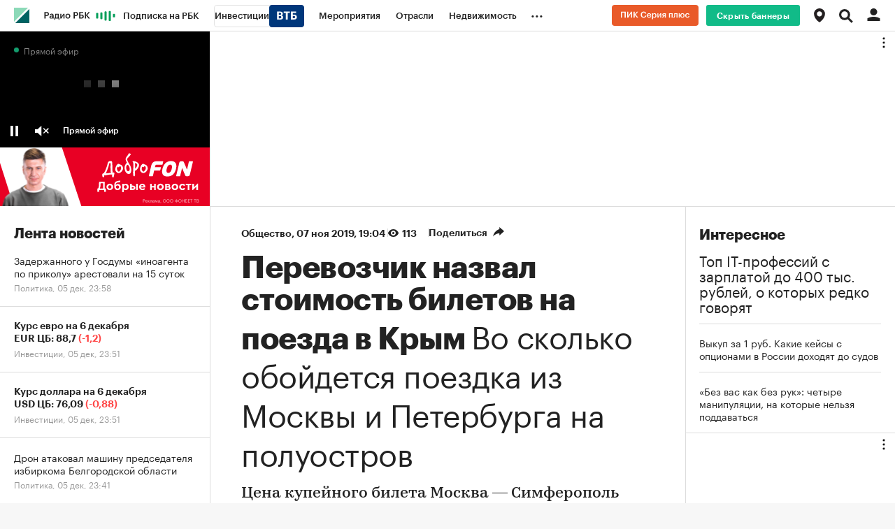

--- FILE ---
content_type: text/html
request_url: https://tns-counter.ru/nc01a**R%3Eundefined*rbc_ru/ru/UTF-8/tmsec=rbc_ru/568268004***
body_size: 16
content:
70A87538693348AFG1764968623:70A87538693348AFG1764968623

--- FILE ---
content_type: image/svg+xml
request_url: https://s.rbk.ru/v10_rbcnews_static/common/common-10.11.13/styles/blocks/icons/images/photo_grey.svg
body_size: 387
content:
<svg xmlns="http://www.w3.org/2000/svg" width="13" height="10" viewBox="0 0 13 10">
  <path fill="#CCCCCC" fill-rule="evenodd" d="M3.45907163,1.11111111 C3.78719302,0.45364679 4.4673754,0 5.25325226,0 L7.74674774,0 C8.52833485,0 9.2110445,0.452563356 9.540476,1.11111111 L10.9972399,1.11111111 C12.1064574,1.11111111 13,2.00423148 13,3.10595128 L13,8.00515983 C13,9.0987689 12.1033337,10 10.9972399,10 L2.00276013,10 C0.893542647,10 0,9.10687963 0,8.00515983 L0,3.10595128 C0,2.01234221 0.896666251,1.11111111 2.00276013,1.11111111 L3.45907163,1.11111111 Z M6.5,8.88888889 C8.29492553,8.88888889 9.75,7.39650481 9.75,5.55555556 C9.75,3.7146063 8.29492553,2.22222222 6.5,2.22222222 C4.70507447,2.22222222 3.25,3.7146063 3.25,5.55555556 C3.25,7.39650481 4.70507447,8.88888889 6.5,8.88888889 Z M6.5,7.77777778 C5.30338298,7.77777778 4.33333333,6.78285506 4.33333333,5.55555556 C4.33333333,4.32825605 5.30338298,3.33333333 6.5,3.33333333 C7.69661702,3.33333333 8.66666667,4.32825605 8.66666667,5.55555556 C8.66666667,6.78285506 7.69661702,7.77777778 6.5,7.77777778 Z"/>
</svg>


--- FILE ---
content_type: image/svg+xml
request_url: https://s.rbk.ru/v10_rbcnews_static/common/common-10.11.13/styles/images/photo_60.svg
body_size: 611
content:
<svg xmlns="http://www.w3.org/2000/svg" width="60" height="60" viewBox="0 0 60 60" xmlns:xlink="http://www.w3.org/1999/xlink">
  <defs>
    <circle id="b" cx="30" cy="30" r="20"/>
    <filter id="a" width="180%" height="180%" x="-40%" y="-35%" filterUnits="objectBoundingBox">
      <feOffset dy="2" in="SourceAlpha" result="shadowOffsetOuter1"/>
      <feGaussianBlur stdDeviation="5" in="shadowOffsetOuter1" result="shadowBlurOuter1"/>
      <feColorMatrix values="0 0 0 0 0 0 0 0 0 0 0 0 0 0 0 0 0 0 0.18 0" in="shadowBlurOuter1"/>
    </filter>
  </defs>
  <g fill="none" fill-rule="evenodd">
    <use fill="black" filter="url(#a)" xlink:href="#b"/>
    <use fill="#FFFFFF" xlink:href="#b"/>
    <path fill="#262626" d="M26.1708506,25 C26.5829556,23.8373783 27.6947744,23 29.0016655,23 L30.9983345,23 C32.3099021,23 33.420086,23.8349335 33.8304514,25 L36.0059397,25 C37.1054862,25 38,25.8992496 38,27.0085302 L38,34.9914698 C38,36.0980496 37.1072288,37 36.0059397,37 L23.9940603,37 C22.8945138,37 22,36.1007504 22,34.9914698 L22,27.0085302 C22,25.9019504 22.8927712,25 23.9940603,25 L26.1708506,25 Z M30,35 C32.2091391,35 34,33.2091391 34,31 C34,28.7908609 32.2091391,27 30,27 C27.7908609,27 26,28.7908609 26,31 C26,33.2091391 27.7908609,35 30,35 Z M30,34 C28.3431457,34 27,32.6568543 27,31 C27,29.3431457 28.3431457,28 30,28 C31.6568543,28 33,29.3431457 33,31 C33,32.6568543 31.6568543,34 30,34 Z"/>
  </g>
</svg>
